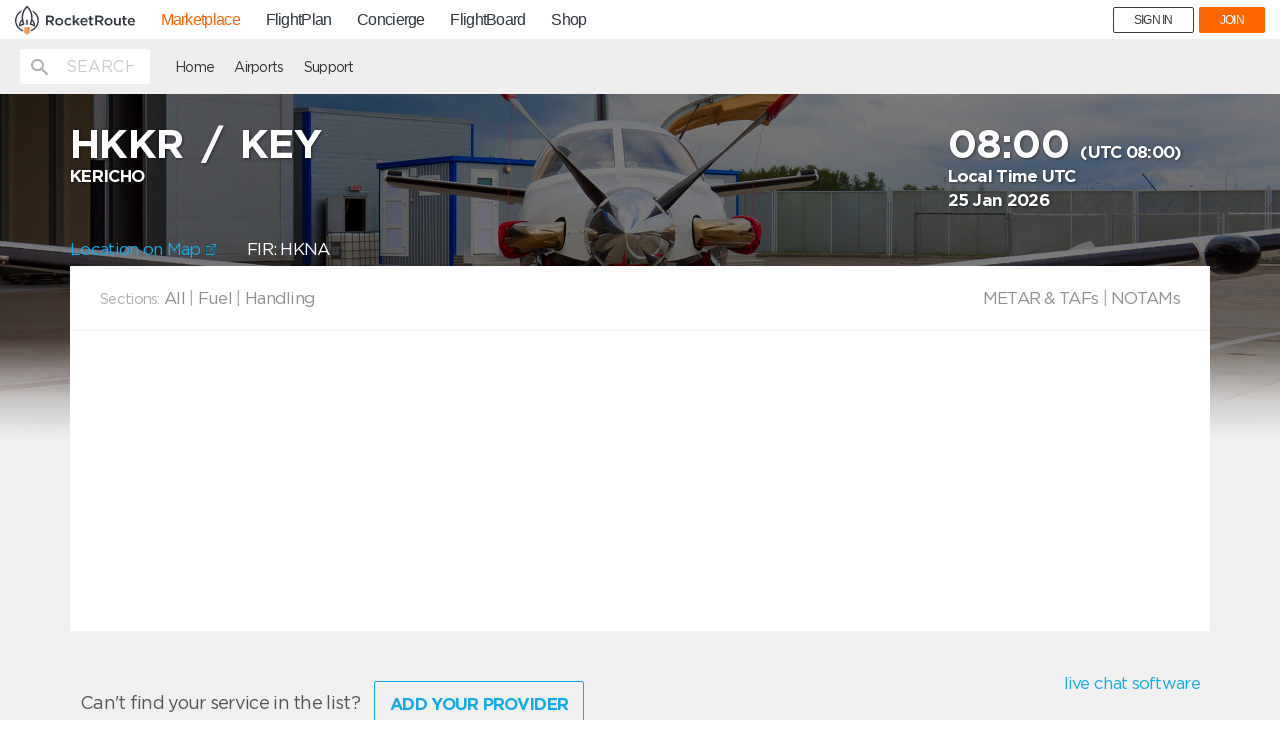

--- FILE ---
content_type: text/html; charset=UTF-8
request_url: https://mp.rocketroute.com/airports/africa/kenya/key-kericho?
body_size: 3751
content:
<!DOCTYPE html>
<html lang="en" ng-app="ezfuelApp">
<!-- Head -->
<head>
    <!-- Google Tag Manager -->
<script>(function(w,d,s,l,i){w[l]=w[l]||[];w[l].push({'gtm.start':
new Date().getTime(),event:'gtm.js'});var f=d.getElementsByTagName(s)[0],
j=d.createElement(s),dl=l!='dataLayer'?'&l='+l:'';j.async=true;j.src=
'https://www.googletagmanager.com/gtm.js?id='+i+dl;f.parentNode.insertBefore(j,f);
})(window,document,'script','dataLayer','GTM-WTWKM54');</script>
<!-- End Google Tag Manager -->
    <meta charset="utf-8">
    <meta http-equiv="X-UA-Compatible" content="IE=edge">
    <meta name="viewport" content="width=device-width, initial-scale=1">
    <meta name="fragment" content="!">
                <title>
        HKKR -         KEY -          KERICHO Airport Information</title>
    <meta name="description" content="
        Quick access to aviation critical airport information, including contact and order details for Handlers and FBOS:
            Universal Private Transport,
                    Continental Jet Services Permits,
                    iJET Permits,
                    GGT Worldwise,
                    Jetex Flight Support Permits,
                    Euro Jet Intercontinental Permits,
                    VICTOR.
                        Fuel Providers. Catering, Permits, Cleaning and more services. Plus useful airport information such as Notams, Weather and more.

    ">
    <meta name="keywords" content="        Universal Private Transport,
                    Continental Jet Services Permits,
                    iJET Permits,
                    GGT Worldwise,
                    Jetex Flight Support Permits,
                    Euro Jet Intercontinental Permits,
                    VICTOR.
            ">
        <meta property="og:title" content="RocketRoute Marketplace" />
    <meta property="og:description" content="MarketPlace offers pilots and dispatchers a quick and easy solution for arranging fuel, handling and other services directly with service providers. Free-to-use!" />


    <!-- Favicons -->
    <link rel="apple-touch-icon" sizes="57x57" href="/dist/favicons/apple-icon-57x57.png">
    <link rel="apple-touch-icon" sizes="60x60" href="/dist/favicons/apple-icon-60x60.png">
    <link rel="apple-touch-icon" sizes="72x72" href="/dist/favicons/apple-icon-72x72.png">
    <link rel="apple-touch-icon" sizes="76x76" href="/dist/favicons/apple-icon-76x76.png">
    <link rel="apple-touch-icon" sizes="114x114" href="/dist/favicons/apple-icon-114x114.png">
    <link rel="apple-touch-icon" sizes="120x120" href="/dist/favicons/apple-icon-120x120.png">
    <link rel="apple-touch-icon" sizes="144x144" href="/dist/favicons/apple-icon-144x144.png">
    <link rel="apple-touch-icon" sizes="152x152" href="/dist/favicons/apple-icon-152x152.png">
    <link rel="apple-touch-icon" sizes="180x180" href="/dist/favicons/apple-icon-180x180.png">
    <link rel="icon" type="image/png" sizes="192x192" href="/dist/favicons/android-icon-192x192.png">
    <link rel="icon" type="image/png" sizes="32x32" href="/dist/favicons/favicon-32x32.png">
    <link rel="icon" type="image/png" sizes="96x96" href="/dist/favicons/favicon-96x96.png">
    <link rel="icon" type="image/png" sizes="16x16" href="/dist/favicons/favicon-16x16.png">
    <link rel="manifest" href="/dist/favicons/manifest.json">

    <meta name="msapplication-TileColor" content="#ffffff">
    <meta name="msapplication-TileImage" content="/dist/favicons/ms-icon-144x144.png">
    <meta name="theme-color" content="#ffffff">
    <meta name="google-site-verification" content="Oy22eysrfjVyOTS-O_5j4NOHye6UlKDws5bDP9xDcjU" />
    <meta name="msvalidate.01" content="0C7256EA96A5AFCE127C5FCF77126E4B" />
    <meta name="yandex-verification" content="560222b8443fcde0" />

    
    <meta id="app-banner" name="apple-itunes-app" content="app-id=1126402258"/>
    <script>
        var isIphone = function () {
            return ((navigator.platform.indexOf("iPhone") != -1) || (navigator.platform.indexOf("iPod") != -1));
        };
        var appBanner = document.getElementById('app-banner');
        if (isIphone()) {
            appBanner.parentNode.removeChild(appBanner);
        }
    </script>

    <!-- Hotjar Tracking Code for https://mp.rocketroute.com -->
    <script>
        (function(h,o,t,j,a,r){
            h.hj=h.hj||function(){(h.hj.q=h.hj.q||[]).push(arguments)};
            h._hjSettings={hjid:666713,hjsv:6};
            a=o.getElementsByTagName('head')[0];
            r=o.createElement('script');r.async=1;
            r.src=t+h._hjSettings.hjid+j+h._hjSettings.hjsv;
            a.appendChild(r);
        })(window,document,'https://static.hotjar.com/c/hotjar-','.js?sv=');
    </script>

    <!-- Fonts -->
    <link href='https://fonts.googleapis.com/css?family=Lato:400,100,100italic,300,300italic,400italic,700,700italic,900,900italic'
          rel='stylesheet' type='text/css'>
    <!-- Styles -->
    <link href="/dist/bundle/vendor-3f3d94a2d5327ff5b6f6.css" rel="stylesheet"/>
    <link href="/dist/bundle/app-3f3d94a2d5327ff5b6f6.css" rel="stylesheet"/>
    <script src="https://maps.googleapis.com/maps/api/js?key=AIzaSyBP4hbccJLOG_sJpxSNiG3neDJfgkaG9a8"></script>

    <script>
        // touchSupport
        touchSupport = (('ontouchstart' in window) || (navigator.MaxTouchPoints > 0) || (navigator.msMaxTouchPoints > 0));
        if (!touchSupport) {
            document.documentElement.className += " no-touch";
        }
        else {
            document.documentElement.className += " touch";
        }
        // IE version
        var uA = window.navigator.userAgent;
        var msie = uA.indexOf('MSIE ');
        var trident = uA.indexOf('Trident/');
        var ie;
        function detectIE() {
            if (msie > 0) {
                // IE 10 or older => return version number
                ie = 'ie' + parseInt(uA.substring(msie + 5, uA.indexOf('.', msie)), 10);
                return ie;
            }
            if (trident > 0) {
                // IE 11 (or newer) => return version number
                var rv = uA.indexOf('rv:');
                ie = 'ie' + parseInt(uA.substring(rv + 3, uA.indexOf('.', rv)), 10);
                return ie;
            }
            return ie = 'nonIE';
        }
        detectIE();
        if (ie === 'nonIE') {
            document.documentElement.className += (' ' + ie);
        } else {
            document.documentElement.className += (' ' + (ie + ' ' + 'IE'));
        }
    </script>
    </head>
<body id="app-layout"
      class="subpage-layout"
      data-service="marketplace"
      data-user="">
<!-- Google Tag Manager (noscript) -->
<noscript><iframe src="https://www.googletagmanager.com/ns.html?id=GTM-WTWKM54"
height="0" width="0" style="display:none;visibility:hidden"></iframe></noscript>
<!-- End Google Tag Manager (noscript) -->
<!-- Google Analytics -->
<script>
  (function(i,s,o,g,r,a,m){i['GoogleAnalyticsObject']=r;i[r]=i[r]||function(){
  (i[r].q=i[r].q||[]).push(arguments)},i[r].l=1*new Date();a=s.createElement(o),
  m=s.getElementsByTagName(o)[0];a.async=1;a.src=g;m.parentNode.insertBefore(a,m)
  })(window,document,'script','https://www.google-analytics.com/analytics.js','ga');

  ga('create', 'UA-84689635-1', 'auto');


</script>
<!-- /Google Analytics -->
<!-- Global site tag (gtag.js) - Google Analytics -->
<script async src="https://www.googletagmanager.com/gtag/js?id=UA-84689635-1"></script>
<script>
 window.dataLayer = window.dataLayer || [];
 function gtag(){dataLayer.push(arguments);}
 gtag('js', new Date());

 gtag('config', 'UA-84689635-1');
</script>

<section>
    <div id="rrnavSection"></div>

    <link rel="stylesheet" href="https://d36h6yqpfvwc0h.cloudfront.net/assets/live/global-nav.css?10JAN2018">
    <script src="https://d36h6yqpfvwc0h.cloudfront.net/assets/live/bundle.js?10JAN2018"></script>

    
    
</section>

<div class="page-wrapper">
    <!-- Header -->
    <div ng-include="'/js/templates/parts/header.html'" ng-cloak></div>
    <div class="include-content">
            <div ng-include="'/js/templates/airport-container.html'"></div>
    </div>
    <div class="push"></div>
    
    
        
    
</div>
<!-- Modal -->
<div class="modal fade" id="support-modal" tabindex="-1" role="dialog" aria-labelledby="supportModalLabel">
    <div class="modal-dialog" role="document">
        <div class="modal-content help-modal">
            <div class="modal-header">
                <button type="button" class="close" data-dismiss="modal" aria-label="Close">
                    <svg version="1.1" xmlns="http://www.w3.org/2000/svg"
     xmlns:xlink="http://www.w3.org/1999/xlink" x="0px" y="0px"
     viewBox="0 0 32 32" style="enable-background:new 0 0 32 32;" xml:space="preserve">
    <path class="modal-controls" d="M18.3,16L31,3.3c0.6-0.6,0.6-1.7,0-2.3c-0.6-0.6-1.7-0.6-2.3,0L16,13.7L3.3,1C2.7,0.4,1.7,0.4,1,1
	                    C0.4,1.7,0.4,2.7,1,3.3L13.7,16L1,28.7c-0.6,0.6-0.6,1.7,0,2.3c0.6,0.6,1.7,0.6,2.3,0L16,18.3L28.7,31c0.6,0.6,1.7,0.6,2.3,0
	                    c0.6-0.6,0.6-1.7,0-2.3L18.3,16z"/>
</svg>                </button>
            </div>
            <div class="modal-body">
                <h3>RocketRoute<br>24 x 7 Support Centre</h3>

                <div class="suport-phones">
                  <div>
                    <p><span>AT:</span>+43 720 883 147</p>
                    <p><span>AU:</span>+61 280 114 040</p>
                    <p><span>BR:</span>+55 21 3942 5700</p>
                    <p><span>DE:</span>+49 4161 2063 86</p>
                    <p><span>FR:</span>+33 970 448 557</p>
                  </div>
                  <div>
                    <p><span>NZ:</span>+64 4831 0713</p>
                    <p><span>RU:</span>+7 499 609 26 45</p>
                    <p><span>UA:</span>+380 95 189 4243</p>
                    <p><span>UK:</span>+44 1273 782 130</p>
                    <p><span>US:</span>+1 321 473 7423</p>
                  </div>
                </div>
                <a href="mailto:support@rocketroute.com">support@rocketroute.com</a>
                <br>
                <h4>Air BP 24 x 7<br> Contact Details</h4>
                <p>+97150 4536032</p>
                <a href="mailto:airbpoutofhours@bp.com">airbpoutofhours@bp.com</a>
                <br>
                <a href="#" data-dismiss="modal" class="btn btn-primary">Close</a>
            </div>
        </div>
    </div>
</div>
<div ng-include="'/js/templates/modal/logout.tmpl.html'"></div>
<!-- Footer -->
<div ng-include="'/js/templates/parts/footer.html'" ng-cloak></div>
<!-- Scripts -->
<script>
    var API_DOMAIN = "https://fuel-api.rocketroute.com/api/v1/";
    var API_V2_DOMAIN = "https://fuel-api.rocketroute.com/api/v2/";
    var APP_ENV = "production";
</script>
    <script src="/dist/bundle/laravel-3f3d94a2d5327ff5b6f6.js"></script>
    <script src="/dist/bundle/app-3f3d94a2d5327ff5b6f6.js"></script>
<!-- Start of Survicate (www.survicate.com) code -->
<script type="text/javascript">
 (function(w) {
   w._sv = w._sv || {};
   w._sv.identity = setTimeout(function(){document.getElementsByTagName('body')[0].getAttribute("data-user") + " " +document.getElementsByTagName('body')[0].getAttribute("data-user-email");}, 5000);
   w._sv.trackingCode = 'cb694b655eedbc66bbbcdb2586130a4e';
   var s = document.createElement('script');
   s.src = '//api.survicate.com/assets/survicate.js';
   s.async = true;
   var e = document.getElementsByTagName('script')[0];
   e.parentNode.insertBefore(s, e);
 })(window);
</script>
<!-- End of Survicate code --></body>
</html>
